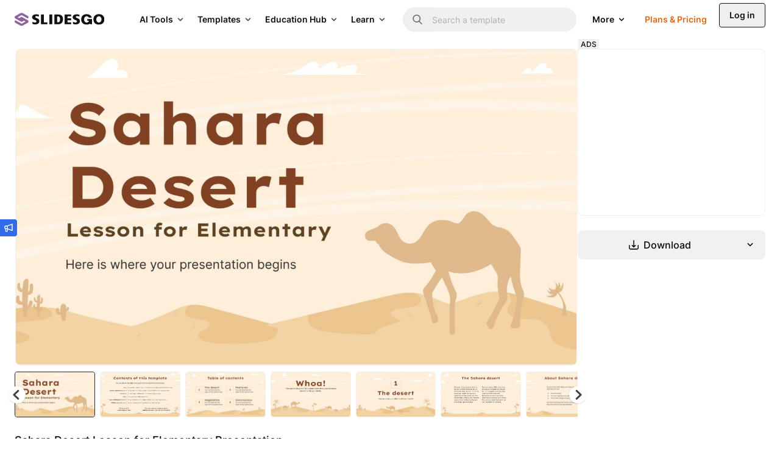

--- FILE ---
content_type: text/javascript
request_url: https://media.slidesgo.com/dist/6e91bd6da7695b6c713896297df32d7e613f6a6b/build/assets/article-details-B1E8oKUF.js
body_size: 3321
content:
import{g as H,a as $,e as D,b as z,S as C,N,P as O}from"./pagination-Buy5zmaT.js";function W({swiper:e,extendParams:t,on:n,emit:m}){const u=H(),s=$();e.keyboard={enabled:!1},t({keyboard:{enabled:!1,onlyInViewport:!0,pageUpDown:!0}});function a(w){if(!e.enabled)return;const{rtlTranslate:r}=e;let p=w;p.originalEvent&&(p=p.originalEvent);const b=p.keyCode||p.charCode,L=e.params.keyboard.pageUpDown,o=L&&b===33,i=L&&b===34,d=b===37,f=b===39,S=b===38,g=b===40;if(!e.allowSlideNext&&(e.isHorizontal()&&f||e.isVertical()&&g||i)||!e.allowSlidePrev&&(e.isHorizontal()&&d||e.isVertical()&&S||o))return!1;if(!(p.shiftKey||p.altKey||p.ctrlKey||p.metaKey)&&!(u.activeElement&&u.activeElement.nodeName&&(u.activeElement.nodeName.toLowerCase()==="input"||u.activeElement.nodeName.toLowerCase()==="textarea"))){if(e.params.keyboard.onlyInViewport&&(o||i||d||f||S||g)){let v=!1;if(D(e.el,`.${e.params.slideClass}, swiper-slide`).length>0&&D(e.el,`.${e.params.slideActiveClass}`).length===0)return;const l=e.el,A=l.clientWidth,x=l.clientHeight,T=s.innerWidth,I=s.innerHeight,q=z(l);r&&(q.left-=l.scrollLeft);const B=[[q.left,q.top],[q.left+A,q.top],[q.left,q.top+x],[q.left+A,q.top+x]];for(let P=0;P<B.length;P+=1){const k=B[P];if(k[0]>=0&&k[0]<=T&&k[1]>=0&&k[1]<=I){if(k[0]===0&&k[1]===0)continue;v=!0}}if(!v)return}e.isHorizontal()?((o||i||d||f)&&(p.preventDefault?p.preventDefault():p.returnValue=!1),((i||f)&&!r||(o||d)&&r)&&e.slideNext(),((o||d)&&!r||(i||f)&&r)&&e.slidePrev()):((o||i||S||g)&&(p.preventDefault?p.preventDefault():p.returnValue=!1),(i||g)&&e.slideNext(),(o||S)&&e.slidePrev()),m("keyPress",b)}}function c(){e.keyboard.enabled||(u.addEventListener("keydown",a),e.keyboard.enabled=!0)}function y(){e.keyboard.enabled&&(u.removeEventListener("keydown",a),e.keyboard.enabled=!1)}n("init",()=>{e.params.keyboard.enabled&&c()}),n("destroy",()=>{e.keyboard.enabled&&y()}),Object.assign(e.keyboard,{enable:c,disable:y})}function j(e){const t=this,{params:n,slidesEl:m}=t;n.loop&&t.loopDestroy();const u=s=>{if(typeof s=="string"){const a=document.createElement("div");a.innerHTML=s,m.append(a.children[0]),a.innerHTML=""}else m.append(s)};if(typeof e=="object"&&"length"in e)for(let s=0;s<e.length;s+=1)e[s]&&u(e[s]);else u(e);t.recalcSlides(),n.loop&&t.loopCreate(),(!n.observer||t.isElement)&&t.update()}function R(e){const t=this,{params:n,activeIndex:m,slidesEl:u}=t;n.loop&&t.loopDestroy();let s=m+1;const a=c=>{if(typeof c=="string"){const y=document.createElement("div");y.innerHTML=c,u.prepend(y.children[0]),y.innerHTML=""}else u.prepend(c)};if(typeof e=="object"&&"length"in e){for(let c=0;c<e.length;c+=1)e[c]&&a(e[c]);s=m+e.length}else a(e);t.recalcSlides(),n.loop&&t.loopCreate(),(!n.observer||t.isElement)&&t.update(),t.slideTo(s,0,!1)}function _(e,t){const n=this,{params:m,activeIndex:u,slidesEl:s}=n;let a=u;m.loop&&(a-=n.loopedSlides,n.loopDestroy(),n.recalcSlides());const c=n.slides.length;if(e<=0){n.prependSlide(t);return}if(e>=c){n.appendSlide(t);return}let y=a>e?a+1:a;const w=[];for(let r=c-1;r>=e;r-=1){const p=n.slides[r];p.remove(),w.unshift(p)}if(typeof t=="object"&&"length"in t){for(let r=0;r<t.length;r+=1)t[r]&&s.append(t[r]);y=a>e?a+t.length:a}else s.append(t);for(let r=0;r<w.length;r+=1)s.append(w[r]);n.recalcSlides(),m.loop&&n.loopCreate(),(!m.observer||n.isElement)&&n.update(),m.loop?n.slideTo(y+n.loopedSlides,0,!1):n.slideTo(y,0,!1)}function K(e){const t=this,{params:n,activeIndex:m}=t;let u=m;n.loop&&(u-=t.loopedSlides,t.loopDestroy());let s=u,a;if(typeof e=="object"&&"length"in e){for(let c=0;c<e.length;c+=1)a=e[c],t.slides[a]&&t.slides[a].remove(),a<s&&(s-=1);s=Math.max(s,0)}else a=e,t.slides[a]&&t.slides[a].remove(),a<s&&(s-=1),s=Math.max(s,0);t.recalcSlides(),n.loop&&t.loopCreate(),(!n.observer||t.isElement)&&t.update(),n.loop?t.slideTo(s+t.loopedSlides,0,!1):t.slideTo(s,0,!1)}function U(){const e=this,t=[];for(let n=0;n<e.slides.length;n+=1)t.push(n);e.removeSlide(t)}function F({swiper:e}){Object.assign(e,{appendSlide:j.bind(e),prependSlide:R.bind(e),addSlide:_.bind(e),removeSlide:K.bind(e),removeAllSlides:U.bind(e)})}C.use([N,O,F,W]);let h=null,E=null;function M(e,t){let n=0;const m=document.querySelectorAll("#swiper-container-thumbs img").length;document.querySelectorAll("#swiper-container-thumbs img").forEach(u=>{u.onload=function(){this.sizes=Math.ceil(this.getBoundingClientRect().width/window.innerWidth*100)+"vw",this.onload=null,n++,n===m&&setTimeout(function(){t.slideTo(Math.max(0,e.activeIndex-2))})}})}window.addEventListener("load",()=>{var b,L;const e=window.innerWidth<768;window.innerWidth>=576&&(h=new C("#swiper-container-thumbs",{spaceBetween:8,watchSlidesVisibility:!0,watchSlidesProgress:!1,navigation:{nextEl:".swiper-button-next-thumbs",prevEl:".swiper-button-prev-thumbs"},slidesPerView:"auto",freeMode:!1,preloadImages:!1,slideToClickedSlide:!0,centerInsufficientSlides:!1,cssMode:e,on:{init:function(){var o;(o=document.querySelectorAll("#swiper-container-thumbs .swiper-slide")[0])==null||o.classList.add("swiper-slide-selected")}}})),E=new C(".gallery-top",{slidesPerView:1,spaceBetween:e?0:5,watchSlidesVisibility:!0,watchSlidesProgress:!0,keyboard:{enabled:!0,onlyInViewport:!1},loop:!1,preloadImages:!1,loopedSlides:5,cssMode:e,navigation:{nextEl:".gallery-top .swiper-button-next",prevEl:".gallery-top .swiper-button-prev"},pagination:{el:".gallery-top .swiper-pagination",type:"fraction"},thumbs:h?{swiper:h}:void 0}),h&&h.on("click",function(){E.slideTo(h.clickedIndex),h.slideTo(Math.max(0,h.clickedIndex-2))});const t=(o,i)=>{const d=i.querySelector(".swiper-button-next"),f=i.querySelector(".swiper-button-prev"),S=i.querySelector(".swiper-pagination"),g=i.querySelector(".favorite-btn"),v=i.querySelector(".share-btn");if(!d||!f)return;const l=i.getBoundingClientRect(),A=o.getBoundingClientRect();if(A.width===0||A.height===0)return;const x=A.left-l.left,T=l.right-A.right;f.style.left=`${x+12}px`,d.style.right=`${T+12}px`,S&&(S.style.left=`${x+12}px`),v&&(v.style.right=`${T+14}px`),g&&(g.style.right=`${T+14+52}px`),i.querySelectorAll(".js-position-on-image").forEach(I=>{I.classList.remove("invisible","md:invisible")})},n=()=>{const o=document.querySelector(".gallery-top .swiper-slide-active");if(!o)return;const i=o.querySelector("img"),d=document.querySelector(".gallery-top");i&&(i.complete&&i.naturalWidth>0?t(i,d):i.addEventListener("load",()=>t(i,d),{once:!0}))};E.on("slideChangeTransitionEnd",n),E.on("lazyImageReady",n),n();let m;window.addEventListener("resize",()=>{clearTimeout(m),m=setTimeout(n,100)}),E.on("slideChange",function(){var o,i,d;h&&(h.slideTo(Math.max(0,this.activeIndex-2)),(o=document.querySelector(".swiper-slide-selected"))==null||o.classList.remove("swiper-slide-selected"),(i=document.querySelectorAll("#swiper-container-thumbs .swiper-slide")[E.activeIndex])==null||i.classList.add("swiper-slide-selected")),(d=document.querySelectorAll("#swiper-container-previews .swiper-slide img")[E.activeIndex+1])==null||d.removeAttribute("loading")}),h&&M(E,h);const u=o=>{typeof Alpine<"u"&&o.slides.forEach(i=>{i.querySelectorAll("[wire\\:id]").forEach(f=>{f._x_dataStack||Alpine.initTree(f)})})};document.querySelector("#related_swiper")&&new C("#related_swiper",{slidesPerView:"auto",spaceBetween:0,navigation:{nextEl:".swiper-button-next-related",prevEl:".swiper-button-prev-related"},on:{slideChangeTransitionEnd:function(){u(this)}}}),document.querySelector("#popular_swiper")&&new C("#popular_swiper",{slidesPerView:"auto",spaceBetween:0,navigation:{nextEl:".swiper-button-next-popular",prevEl:".swiper-button-prev-popular"},on:{slideChangeTransitionEnd:function(){u(this)}}});let c=null;document.querySelectorAll(".gallery-top").forEach(o=>o.addEventListener("mouseover",()=>{requestAnimationFrame(()=>{o.querySelectorAll("#thumb").forEach(i=>i.style.display="none")})})),document.querySelectorAll(".gallery-top").forEach(o=>o.addEventListener("click",i=>{if(i.target.closest(".swiper-button-next, .swiper-button-prev, [wire\\:click], .share-btn, .favorite-btn"))return;const d=document.querySelector(".iframe-article"),f=document.querySelector(".swiper-zoom-close"),S=document.querySelectorAll(".favorite-btn"),g=document.querySelectorAll(".share-btn"),v=document.querySelectorAll(".premium-icon");if(d.classList.contains("fullscreen")){c&&(document.removeEventListener("keyup",c),c=null),d.classList.remove("fullscreen"),f.classList.add("hidden"),f.classList.remove("opacity-100"),S.forEach(l=>{l.classList.remove("hidden"),l.classList.add("md:flex")}),g.forEach(l=>{l.classList.remove("hidden"),l.classList.add("md:flex")}),v.forEach(l=>{l.classList.remove("hidden"),l.classList.add("opacity-100")}),h&&h.update(),E&&E.update(),requestAnimationFrame(()=>{n(),setTimeout(n,200)});return}c=function(l){l.key==="Escape"&&(document.removeEventListener("keyup",c),c=null,document.querySelector(".gallery-top").dispatchEvent(new Event("click")))},document.addEventListener("keyup",c),d.classList.add("fullscreen"),f.classList.remove("hidden"),f.classList.add("opacity-100"),S.forEach(l=>{l.classList.add("hidden"),l.classList.remove("md:flex")}),g.forEach(l=>{l.classList.add("hidden"),l.classList.remove("md:flex")}),v.forEach(l=>{l.classList.add("hidden"),l.classList.remove("opacity-100")}),h&&h.update(),E&&E.update(),setTimeout(n,50)})),(b=document.querySelector(".swiper-zoom-close"))==null||b.addEventListener("click",()=>{document.querySelector(".gallery-top").dispatchEvent(new Event("click"))}),document.querySelectorAll(".format-selector").forEach(o=>o.addEventListener("click",async function(i){i.preventDefault();const d=o.dataset.format;document.querySelectorAll(".format-selector").forEach(v=>v.classList.remove("active")),o.classList.add("active"),document.querySelector("#slide").dataset.format=d;const f=o.getAttribute("data-slug"),S=o.getAttribute("data-variant")||0;let g=Array.from(document.querySelectorAll(".variant-selector")).filter(v=>v.offsetParent!==null);g.forEach(v=>v.classList.remove("preview-variant-selector","active")),g.length>0&&g[0].classList.add("preview-variant-selector","active"),await w(d,f,S)}));async function y(o,i,d){o.preventDefault();const f=i.dataset.format,S=i.getAttribute("data-variant")||0,g=i.getAttribute("data-slug"),v=document.getElementById("variant_id");v&&(v.value=S),d==="lang"?(document.querySelectorAll(".variant-lang-selector").forEach(l=>l.classList.remove("active")),i.classList.add("active")):(document.querySelectorAll(".variant-selector").forEach(l=>l.classList.remove("preview-variant-selector","active")),i.classList.add("preview-variant-selector","active")),await w(f,g,S)}document.querySelectorAll(".variant-selector").forEach(o=>o.addEventListener("click",i=>y(i,o,"color"))),document.querySelectorAll(".variant-lang-selector").forEach(o=>o.addEventListener("click",i=>y(i,o,"lang")));async function w(o,i,d){const f=await(await fetch(`/api/articles/${i}/images?variant=${d}`)).json();V(document.querySelector("#swiper-container-previews"),f.data,E),h&&(V(document.querySelector("#swiper-container-thumbs"),f.data,h),M(E,h)),setTimeout(n,100)}((o,i,d)=>{let f=document.querySelectorAll(o);if(f.length===0){console.warn(`${o} not found in dom`);return}f.forEach(S=>{S.addEventListener("click",g=>{g.preventDefault(),i.forEach(v=>{document.querySelectorAll(v).forEach(l=>{d.forEach(A=>l.classList.toggle(A))})})})})})(".prose--article h3",[".prose--article ul",".prose--article h3"],["active"]),(L=document.querySelector("#show-more"))==null||L.addEventListener("click",()=>{const o=document.querySelectorAll(".more-relateds.max-h-0");o.forEach((i,d)=>{d>=6||(i.classList.remove("max-h-0"),i.classList.remove("overflow-hidden"),i.classList.add("max-h-auto"),i.classList.add("opacity-100"))}),o.length<=6&&document.querySelector("#show-more").classList.add("hidden")});const p=document.querySelector("#modal-premium-thanks");p&&p.querySelector(".close").addEventListener("click",()=>p.classList.add("hidden"))});const V=(e,t,n)=>{var a;let m=[];const u=e.querySelectorAll(".swiper-slide"),s=(a=u[0])==null?void 0:a.cloneNode(!0);if(u.forEach((c,y)=>{const w=t[y];w||m.push(y),!(!w||e.classList.contains("download"))&&c.querySelectorAll("img").forEach(r=>{r.setAttribute("src",w.url),r.setAttribute("srcset",w.srcset),r.setAttribute("data-src",w.url),r.setAttribute("data-srcset",w.srcset)})}),n.removeSlide(m),t.length>u.length){const c=e.querySelectorAll(".swiper-slide"),y=Array.from(e.querySelectorAll(".swiper-slide img")).map(r=>r.src),w=t.filter(r=>!y.includes(r.url)).map(function(r){const p=c[0]||s;if(!p)return null;const b=p.cloneNode(!0),L=b.querySelector("img");return b.classList.remove("swiper-slide-selected"),L.setAttribute("src",r.url),L.setAttribute("srcset",r.srcset),L.setAttribute("data-src",r.url),L.setAttribute("data-srcset",r.srcset),b}).filter(Boolean);n.appendSlide(w),n.update()}};
